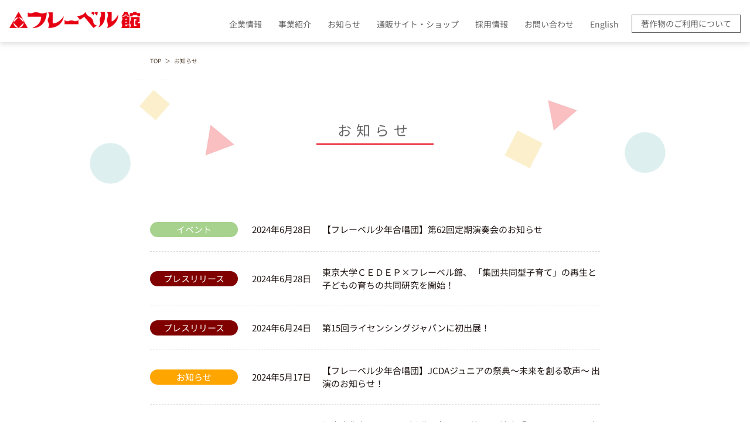

--- FILE ---
content_type: text/html; charset=UTF-8
request_url: https://www.froebel-kan.co.jp/info?page=4
body_size: 25930
content:
<!DOCTYPE html>
<html lang="ja">
<head>
    <!-- Google Tag Manager -->
<script nonce="HzIHTjbQjn574HA3C1RpDb2zVzVoU5xS">(function(w,d,s,l,i){w[l]=w[l]||[];w[l].push({'gtm.start':
new Date().getTime(),event:'gtm.js'});var f=d.getElementsByTagName(s)[0],
j=d.createElement(s),dl=l!='dataLayer'?'&l='+l:'';j.async=true;j.src=
'https://www.googletagmanager.com/gtm.js?id='+i+dl;f.parentNode.insertBefore(j,f);
})(window,document,'script','dataLayer','GTM-P6PFP2D');</script>
<!-- End Google Tag Manager -->
    <meta charset="UTF-8" />
    <meta http-equiv="X-UA-Compatible" content="IE=edge" />
    <meta name="viewport" content="width=device-width, initial-scale=1.0" />
        <meta name="keywords" content="フレーベル館、保育所、幼稚園、こども園、保育用品、セミナー、絵本、児童書、遊具、月刊誌、保育士、出版、アンパンマン">
    <meta name="description" content="フレーベル館のお知らせページです。">

        <title>お知らせ一覧</title>

    
    
    <link nonce="HzIHTjbQjn574HA3C1RpDb2zVzVoU5xS" rel="stylesheet" href="/js/library/swiper-bundle.min.css" />
    <link nonce="HzIHTjbQjn574HA3C1RpDb2zVzVoU5xS" rel="stylesheet" href="/css/common/destyle.css" />
    <link nonce="HzIHTjbQjn574HA3C1RpDb2zVzVoU5xS" rel="stylesheet" href="/css/common/common.css?d=20241025" />
    
    <link nonce="HzIHTjbQjn574HA3C1RpDb2zVzVoU5xS" rel="stylesheet" href="/css/common/important_notice.css?d=20250729" />
<link nonce="HzIHTjbQjn574HA3C1RpDb2zVzVoU5xS" rel="stylesheet" href="/css/info/common.css" />
<link nonce="HzIHTjbQjn574HA3C1RpDb2zVzVoU5xS" rel="stylesheet" href="/css/info/list.css" />

    
    
    <script nonce="HzIHTjbQjn574HA3C1RpDb2zVzVoU5xS" type="text/javascript" src="/js/library/jquery.js"></script>
    <script nonce="HzIHTjbQjn574HA3C1RpDb2zVzVoU5xS" src="/js/library/createjs.min.js"></script>
    <script nonce="HzIHTjbQjn574HA3C1RpDb2zVzVoU5xS" type="text/javascript">
        window.Laravel = {"csrfToken":"XzoPzQ9sFFkUvT4bDmwDmfRkxO7xYnV26wjkfTQC"};
    </script>
    
    </head>

<body ontouchstart="">
    <!-- Google Tag Manager (noscript) -->
<noscript><iframe src="https://www.googletagmanager.com/ns.html?id=GTM-P6PFP2D"
height="0" width="0" style="display:none;visibility:hidden"></iframe></noscript>
<!-- End Google Tag Manager (noscript) -->

            <header>
    <div class="l-header_pc">
        <div class="p-header_pc">
            <a class="p-header-logo" href="https://www.froebel-kan.co.jp">
                <figure>
                    <img loading="lazy" src="/images/common/header/icon-logo.png" alt="フレーベル館" />
                </figure>
            </a>
            <nav class="p-header-nav">
                <ul class="p-header-list">
                    <li class="c-header-item">
                        <a href="https://www.froebel-kan.co.jp/company">
                            <p class="c-header-txt">企業情報</p>
                        </a>
                    </li>
                    <li class="c-header-item">
                        <a href="https://www.froebel-kan.co.jp/service">
                            <p class="c-header-txt">事業紹介</p>
                        </a>
                    </li>
                    <li class="c-header-item">
                        <a href="https://www.froebel-kan.co.jp/info">
                            <p class="c-header-txt">お知らせ</p>
                        </a>
                    </li>
                    <li class="c-header-item">
                        <a href="https://www.froebel-kan.co.jp/shop">
                            <p class="c-header-txt">通販サイト・ショップ</p>
                        </a>
                    </li>
                    <li class="c-header-item">
                        <a href="https://www.froebel-kan.co.jp/recruit">
                            <p class="c-header-txt">採用情報</p>
                        </a>
                    </li>
                    <li class="c-header-item">
                        <a href="https://www.froebel-kan.co.jp/contact">
                            <p class="c-header-txt">お問い合わせ</p>
                        </a>
                    </li>
                    <li class="c-header-item">
                        <a href="https://www.froebel-kan.co.jp/en">
                            <p class="c-header-txt">English</p>
                        </a>
                    </li>
                </ul>
                <div class="c-header-item_box">
                    <a href="https://www.froebel-kan.co.jp/copyright">
                        <p class="c-header-txt_box">著作物のご利用について</p>
                    </a>
                </div>
            </nav>
        </div>
    </div>

    <div class="l-header_sp">
        <div class="p-header_sp">
            <a class="p-header-logo" href="https://www.froebel-kan.co.jp">
                <figure>
                    <img loading="lazy" src="/images/common/header/icon-logo.png" alt="フレーベル館" />
                </figure>
            </a>
            <div class="p-header-menu">
                <span></span>
                <span></span>
                <span></span>
            </div>

            <div id="header-nav" class="p-header-sidenav">
                <div class="p-header-sidenav-box">
                    <nav class="p-header-nav">
                        <ul class="p-header-list">
                            <li class="c-header-item">
                                <a class="link-item" href="https://www.froebel-kan.co.jp">
                                    <p class="c-header-txt">トップページ</p>
                                </a>
                            </li>
                            <li class="c-header-item c-slide-box">
                                <a class="c-slide-link">
                                    <p class="c-header-txt">企業情報</p>
                                </a>
                            </li>
                            <li class="c-header-item c-slide-box">
                                <a class="c-slide-link">
                                    <p class="c-header-txt">事業紹介</p>
                                </a>
                            </li>
                            <li class="c-header-item">
                                <a class="link-item" href="https://www.froebel-kan.co.jp/info">
                                    <p class="c-header-txt">お知らせ</p>
                                </a>
                            </li>
                            <li class="c-header-item c-slide-box">
                                <a class="c-slide-link">
                                    <p class="c-header-txt">通販サイト・ショップ</p>
                                </a>
                            </li>
                            <li class="c-header-item c-slide-box">
                                <a class="c-slide-link">
                                    <p class="c-header-txt">採用情報</p>
                                </a>
                            </li>
                            <li class="c-header-item">
                                <a class="link-item" href="https://www.froebel-kan.co.jp/contact">
                                    <p class="c-header-txt">お問い合わせ</p>
                                </a>
                            </li>
                            <li class="c-header-item">
                                <a class="link-item" href="https://www.froebel-kan.co.jp/copyright">
                                    <p class="c-header-txt">著作物のご利用について</p>
                                </a>
                            </li>
                            <li class="c-header-item">
                                <a class="link-item" href="https://www.froebel-kan.co.jp/en">
                                    <p class="c-header-txt">English</p>
                                </a>
                            </li>
                        </ul>
                        <ul class="p-slide-list">
                            <li class="c-slide-item c-back-item">
                                <a class="c-back-link">
                                    <p class="c-header-txt">企業情報</p>
                                </a>
                            </li>
                            <li class="c-slide-item">
                                <a class="link-item" href="https://www.froebel-kan.co.jp/company">
                                    <p class="c-header-txt">企業情報トップ</p>
                                </a>
                            </li>
                            <li class="c-slide-item">
                                <a class="link-item" href="https://www.froebel-kan.co.jp/company/overview">
                                    <p class="c-header-txt">会社概要</p>
                                </a>
                            </li>
                            <li class="c-slide-item">
                                <a class="link-item" href="https://www.froebel-kan.co.jp/company/philosophy">
                                    <p class="c-header-txt">企業理念・ビジョン</p>
                                </a>
                            </li>
                            <li class="c-slide-item">
                                <a class="link-item" href="https://www.froebel-kan.co.jp/company/policy">
                                    <p class="c-header-txt">経営信条・行動指針・環境方針</p>
                                </a>
                            </li>
                            <li class="c-slide-item">
                                <a class="link-item" href="https://www.froebel-kan.co.jp/company/history">
                                    <p class="c-header-txt">沿革</p>
                                </a>
                            </li>
                            <li class="c-slide-item">
                                <a class="link-item" href="https://www.froebel-kan.co.jp/company/anpanman">
                                    <p class="c-header-txt">アンパンマンとフレーベル館</p>
                                </a>
                            </li>
                            <li class="c-slide-item">
                                <a class="link-item" href="https://www.froebel-kan.co.jp/company/quality">
                                    <p class="c-header-txt">フレーベル館のものづくり</p>
                                </a>
                            </li>
                            <li class="c-slide-item">
                                <a class="link-item" href="https://www.froebel-kan.co.jp/company/boys_choir">
                                    <p class="c-header-txt">フレーベル少年合唱団</p>
                                </a>
                            </li>
                        </ul>
                        <ul class="p-slide-list">
                            <li class="c-slide-item c-back-item">
                                <a class="c-back-link">
                                    <p class="c-header-txt">事業紹介</p>
                                </a>
                            </li>
                            <li class="c-slide-item">
                                <a class="link-item" href="https://www.froebel-kan.co.jp/service">
                                    <p class="c-header-txt">事業紹介トップ</p>
                                </a>
                            </li>
                            <li class="c-slide-item">
                                <a class="link-item" href="https://www.froebel-kan.co.jp/service/childcare_support">
                                    <p class="c-header-txt">保育支援</p>
                                </a>
                            </li>
                            <li class="c-slide-item">
                                <a class="link-item" href="https://www.froebel-kan.co.jp/service/publishing">
                                    <p class="c-header-txt">出版</p>
                                </a>
                            </li>
                            <li class="c-slide-item">
                                <a class="link-item" href="https://www.froebel-kan.co.jp/service/facility">
                                    <p class="c-header-txt">施設企画</p>
                                </a>
                            </li>
                            <li class="c-slide-item">
                                <a class="link-item" href="https://www.froebel-kan.co.jp/service/web_service">
                                    <p class="c-header-txt">子育て知識・情報配信</p>
                                </a>
                            </li>
                            <li class="c-slide-item">
                                <a class="link-item" href="https://www.froebel-kan.co.jp/service/rights_buisiness">
                                    <p class="c-header-txt">ライツビジネス</p>
                                </a>
                            </li>
                        </ul>
                        <ul class="p-slide-list">
                            <li class="c-slide-item c-back-item">
                                <a class="c-back-link">
                                    <p class="c-header-txt">通販サイト・ショップ</p>
                                </a>
                            </li>
                            <li class="c-slide-item">
                                <a class="link-item" href="https://www.froebel-kan.co.jp/shop">
                                    <p class="c-header-txt">通販サイト・ショップ トップ</p>
                                </a>
                            </li>
                            <li class="c-slide-item">
                                <a class="link-item" href="https://www.froebel-kan.co.jp/shop#tsubame">
                                    <p class="c-header-txt">フレーベル館オンラインショップ</p>
                                </a>
                            </li>
                            <li class="c-slide-item">
                                <a class="link-item" href="https://www.froebel-kan.co.jp/shop#morinohonya">
                                    <p class="c-header-txt">もりのほんやさん</p>
                                </a>
                            </li>
                            <li class="c-slide-item">
                                <a class="link-item" href="https://www.froebel-kan.co.jp/shop#pinkuma">
                                    <p class="c-header-txt">ぴんくま便</p>
                                </a>
                            </li>
                        </ul>
                        <ul class="p-slide-list">
                            <li class="c-slide-item c-back-item">
                                <a class="c-back-link">
                                    <p class="c-header-txt">採用情報</p>
                                </a>
                            </li>
                            <li class="c-slide-item">
                                <a class="link-item" href="https://www.froebel-kan.co.jp/recruit">
                                    <p class="c-header-txt">採用情報トップ</p>
                                </a>
                            </li>
                            <li class="c-slide-item">
                                <a class="link-item" href="https://www.froebel-kan.co.jp/recruit#occupation">
                                    <p class="c-header-txt">職種紹介</p>
                                </a>
                            </li>
                            <li class="c-slide-item">
                                <a class="link-item" href="https://www.froebel-kan.co.jp/recruit/new_graduate">
                                    <p class="c-header-txt">新卒採用</p>
                                </a>
                            </li>
                            <li class="c-slide-item">
                                <a class="link-item" href="https://www.froebel-kan.co.jp/recruit/midcareer">
                                    <p class="c-header-txt">キャリア・パート採用</p>
                                </a>
                            </li>
                        </ul>
                    </nav>
                </div>
            </div>
        </div>
    </div>

</header>    
    
    <div class="wrapper">
        <div class="container">
            <main>
    <div class="l-content-section p-bcnav">
        <ul class="p-bcnav-list">
        <li class="c-bcnav-item">
            <a href="https://www.froebel-kan.co.jp">TOP</a><span></span>
        </li>
                                <li class="c-bcnav-item">
                お知らせ
            </li>
                        </ul>
    </div>
    <section>
        <div class="p-heading">
            <h1 class="c-heading"><span>お知らせ</span></h1>
        </div>

        <div class="l-content-section p-information-wrap">
            <div>
                
                <ul class="p-info-list">
                                        <li class="c-info-item ">
    <div class="p-info-category">
        <p class="c-info-event">イベント</p>
    </div>
    <p class="c-info-date">2024年6月28日</p>
    <p class="c-info-title">
                <a class="c-info-link" href="https://www.froebel-kan.co.jp/info/70">
                    【フレーベル少年合唱団】第62回定期演奏会のお知らせ
        </a>
    </p>
</li>                                        <li class="c-info-item ">
    <div class="p-info-category">
        <p class="c-info-prerelease">プレスリリース</p>
    </div>
    <p class="c-info-date">2024年6月28日</p>
    <p class="c-info-title">
                <a class="c-info-link" href="https://www.froebel-kan.co.jp/info/66">
                    東京大学ＣＥＤＥＰ×フレーベル館、 「集団共同型子育て」の再生と子どもの育ちの共同研究を開始！
        </a>
    </p>
</li>                                        <li class="c-info-item ">
    <div class="p-info-category">
        <p class="c-info-prerelease">プレスリリース</p>
    </div>
    <p class="c-info-date">2024年6月24日</p>
    <p class="c-info-title">
                <a class="c-info-link" href="https://www.froebel-kan.co.jp/info/65">
                    第15回ライセンシングジャパンに初出展！
        </a>
    </p>
</li>                                        <li class="c-info-item ">
    <div class="p-info-category">
        <p class="c-info-news">お知らせ</p>
    </div>
    <p class="c-info-date">2024年5月17日</p>
    <p class="c-info-title">
                <a class="c-info-link" href="https://www.froebel-kan.co.jp/info/61">
                    【フレーベル少年合唱団】JCDAジュニアの祭典～未来を創る歌声～ 出演のお知らせ！
        </a>
    </p>
</li>                                        <li class="c-info-item ">
    <div class="p-info-category">
        <p class="c-info-prerelease">プレスリリース</p>
    </div>
    <p class="c-info-date">2024年5月17日</p>
    <p class="c-info-title">
                <a class="c-info-link" href="https://www.froebel-kan.co.jp/info/62">
                    児童書作家 原ゆたかが人生で初めて刊行した絵本『ちいさなもり』 半世紀ぶりに電子書籍で復刊！
        </a>
    </p>
</li>                                        <li class="c-info-item ">
    <div class="p-info-category">
        <p class="c-info-event">イベント</p>
    </div>
    <p class="c-info-date">2024年2月27日</p>
    <p class="c-info-title">
                <a class="c-info-link" href="https://www.froebel-kan.co.jp/info/51">
                    フレーベル少年合唱団 六義園演奏会のお知らせ
        </a>
    </p>
</li>                                        <li class="c-info-item ">
    <div class="p-info-category">
        <p class="c-info-prerelease">プレスリリース</p>
    </div>
    <p class="c-info-date">2024年2月6日</p>
    <p class="c-info-title">
                <a class="c-info-link" href="https://www.froebel-kan.co.jp/info/49">
                    新サービス【ギフトえほん セカイチ】2024年2月6日(火)にリリース。 世界でたったひとつのアンパンマンの絵本がつくれる！
        </a>
    </p>
</li>                                        <li class="c-info-item ">
    <div class="p-info-category">
        <p class="c-info-event">イベント</p>
    </div>
    <p class="c-info-date">2024年1月23日</p>
    <p class="c-info-title">
                <a class="c-info-link" href="https://www.froebel-kan.co.jp/info/46">
                    ジュンク堂書店名古屋栄店様にて、『おかしのまちの　おかしなはなし』原画展スタート！
        </a>
    </p>
</li>                                        <li class="c-info-item ">
    <div class="p-info-category">
        <p class="c-info-news">お知らせ</p>
    </div>
    <p class="c-info-date">2024年1月22日</p>
    <p class="c-info-title">
                <a class="c-info-link" href="https://book.froebel-kan.co.jp/info/detail/75" target="_blank">
                    「第12回武井武雄記念 日本童画大賞」絵本部門 大賞決定！
        </a>
    </p>
</li>                                        <li class="c-info-item ">
    <div class="p-info-category">
        <p class="c-info-news">お知らせ</p>
    </div>
    <p class="c-info-date">2024年1月11日</p>
    <p class="c-info-title">
                <a class="c-info-link" href="https://www.froebel-kan.co.jp/info/43">
                    【全文無料公開は終了しました】岡田晴恵さんのご著書 『災害がくる前に　教えてはるえ先生！　感染しないひなん所生活 新型コロナウイルスとこわい感染症から身をまもろう！』
        </a>
    </p>
</li>                                    </ul>
                <ul class="p-pager-list">
        
                    <li class="p-pager-item">
                <a class="c-link-prev" href="https://www.froebel-kan.co.jp/info?page=3" aria-label="Previous"></a>
            </li>
                        <li class="p-pager-item">
                <a class="c-link-num" href="https://www.froebel-kan.co.jp/info?page=1">1</a>
            </li>
            <li class="p-pager-item p-three-pointer disabled">...</li>
                                                        <li class="p-pager-item"><a class="c-link-num" href="https://www.froebel-kan.co.jp/info?page=3">3</a></li>
                                                <li class="p-pager-item active"><a class="c-link-num is-current">4</a></li>
                                                <li class="p-pager-item"><a class="c-link-num" href="https://www.froebel-kan.co.jp/info?page=5">5</a></li>
                            
                                <li class="p-pager-item disabled p-three-pointer">...</li>
            <li class="p-pager-item">
                <a class="c-link-num" href="https://www.froebel-kan.co.jp/info?page=6">6</a>
            </li>
                        <li class="p-pager-item">
                <a class="c-link-next" href="https://www.froebel-kan.co.jp/info?page=5" aria-label="Next"></a>
            </li>
            </ul>
            </div>
        </div>
    </section>
</main>
        </div>
    </div>

    

    </body>
<script nonce="HzIHTjbQjn574HA3C1RpDb2zVzVoU5xS" src="/js/common/common.js"></script>
</html>
<footer>
    <div class="p-footer-totop">
        <p class="c-footer-totop">
            <span class="c-footer-totop-arrow"></span>
        </p>
    </div>
        <ul class="p-footer-sns">
        <li class="c-footer-sns-item">
            <a href="https://www.facebook.com/froebelkan" target="_blank" rel="noopener">
                <figure class="c-footer-sns-img">
                    <img loading="lazy" src="/images/common/footer/icon-sns_fb.png" alt="Facebook" />
                </figure>
            </a>
        </li>
        <li class="c-footer-sns-item">
            <a href="https://www.youtube.com/@froebel-kan0421" target="_blank" rel="noopener">
                <figure class="c-footer-sns-img">
                    <img loading="lazy" src="/images/common/footer/icon-sns_yt.png" alt="Youtube" />
                </figure>
            </a>
        </li>
    </ul>

    <div class="l-footer_wrap">
        <div class="p-footer_inner">
            <ul class="p-footer-link-list">
                <li class="c-footer-link-item">
                    <a class="c-footer-link" href="https://www.froebel-kan.co.jp/sitemap">サイトマップ</a>
                </li>
                <li class="c-footer-link-item">
                    <a class="c-footer-link" href="https://www.froebel-kan.co.jp/terms">ウェブサイト利用規約</a>
                </li>
                <li class="c-footer-link-item">
                    <a class="c-footer-link" href="https://www.froebel-kan.co.jp/privacy">個人情報保護方針</a>
                </li>
                <li class="c-footer-link-item">
                    <a class="c-footer-link" href="https://www.froebel-kan.co.jp/privacy_policy">プライバシーポリシー</a>
                </li>
                <li class="c-footer-link-item">
                    <a class="c-footer-link" href="https://www.froebel-kan.co.jp/social_media">ソーシャルメディア利用規約</a>
                </li>
            </ul>
        </div>
    </div>

    <div class="p-copy-wrap">
        <a href="http://privacymark.jp/" target="_blank" rel="noopener">
            <figure class="c-copy-fig">
                <img loading="lazy" src="/images/common/footer/icon-pmark.png" alt="Pマーク" />
            </figure>
        </a>
        <p class="c-copy-text">&copy;Froebel-kan Co.,Ltd.</p>
    </div>

</footer>

--- FILE ---
content_type: text/css
request_url: https://www.froebel-kan.co.jp/css/common/common.css?d=20241025
body_size: 7131
content:
@charset "utf-8";

@font-face {
    font-family: "Noto Sans JP";
    font-weight: normal;
    src: url("../../fonts/Noto_Sans_JP/NotoSansJP-Regular.ttf") format("truetype");
}

@font-face {
    font-family: "Noto Sans JP";
    font-weight: bold;
    src: url("../../fonts/Noto_Sans_JP/NotoSansJP-Bold.ttf") format("truetype");
}

html {
	font-family: 'Noto Sans JP',Hiragino Kaku Gothic ProN,Meiryo,'Helvetica Neue',Arial,sans-serif;
	color: #221815;
	scroll-behavior: smooth;
}

body {
    position: relative;
    overflow-x: hidden;
}

img {
    width: 100%;
	height: auto;
}

p {
	line-height: 1.5;
}

a {
    display: inline-block;
}

@media (hover: hover) {
    a:not(header a):hover {
        opacity: .6;
        transition: .4s;
    }
}
@media (hover: none) {
    a:not(header a):active {
        opacity: .6;
    }
}

:target::before {
	content: "";
	display: block;
	height: 80px;
	margin-top: -80px;
	visibility: hidden;
}

/* 出し分け */
.u-show_pc {
    display: block;
}

.u-show_sp {
    display: none;
}

.u-show_sp_small {
	display: none;
}

/* 画像保護 */
.image-protect {
	pointer-events: none;
}

.image-protect_sp {
	-webkit-touch-callout:none;
	-webkit-user-select:none;
	-moz-touch-callout:none;
	-moz-user-select:none;
	user-select:none;
}

/* TAB */
@media screen and (max-width: 1100px) {
    .u-show_tab {
        display: block;
    }
}

/* SP */
@media screen and (max-width: 767px) {
	.u-show_pc {
		display: none;
	}

	.u-show_sp {
		display: block;
	}
}

/* TAB */
@media screen and (min-width: 768px) {

}

/* PC */
@media screen and (min-width: 1104px) {

}

/* マージン　パディング */
.u-mt8 {
	margin-top: 8px!Important;
}

.u-mt40 {
	margin-top: 40px !Important;
}

.u-mb40 {
	margin-bottom: 40px!Important;
}

/* 文章 */
.u-txt_normal {
	font-size: 14px;
    letter-spacing: 1px;
    line-height: 2;
	word-break: break-all;
}

.u-txt_bold {
	font-weight: bold;
}

.u-disp-inlineblock {
	display: inline-block;
}

.u-txt_underline {
	text-decoration: underline;
}

/* SP */
@media screen and (max-width: 767px) {
	.u-txt_normal {
		font-size: 13px;
	}
}

/* ヘッダー */
/* PC */
.l-header_sp {
	display: none;
}

.l-header_pc {
	display: block;
	position: fixed;
	top: 0;
	left: 0;
	width: 100%;
	height: 72px;
	background-color: #fff;
	filter: drop-shadow(0 3px 4px hsl(0deg 0% 60% / 33%));
	z-index: 15;
}

.p-header-logo {
	width: 120px;
	margin: 0 0 4px 0;
}

@media (hover: hover) {
    .p-header-logo:hover {
        opacity: .6;
        transition: .4s;
    }
}

@media (hover: none) {
    .p-header-logo:active {
        opacity: .6;
    }
}

.p-header-nav {
	display: flex;
}

.p-header-list {
	display: flex;
	flex-wrap: wrap;
	justify-content: flex-end;
	align-items: center;
}

.c-header-item_box {
	margin: 0 0 0 8px;
	padding: 4px;
	border-right: none;
	border: 1px solid #666464;
}

.c-header-txt,
.c-header-txt_box {
	margin: 0 11px;
	text-align: center;
	font-size: 11px;
	color: #666464;
}

.c-header-txt {
	line-height: 2.2;
	background: linear-gradient(#e60012 0 0) 0 100% /var(--d, 0) 1px no-repeat;
	/* transition: .5s; */
}

@media (hover: hover) {
    .p-header-list .c-header-item:hover .c-header-txt {
        color: #e60012;
        --d: 100%;
        transition: .5s;
    }

    .c-header-item_box:hover {
        border: 1px solid #e60012;
    }

    .c-header-item_box:hover .c-header-txt_box {
        color: #e60012;
        transition: .5s;
    }
}

@media (hover: none) {
    .p-header-list .c-header-item:active .c-header-txt {
        color: #e60012;
        --d: 100%;
    }

    .c-header-item_box:active {
        border: 1px solid #e60012;
    }

    .c-header-item_box:active .c-header-txt_box {
        color: #e60012;
    }
}

/* TAB */
@media screen and (min-width: 768px) {
	.p-header_pc {
		display: flex;
		justify-content: space-between;
		align-items: flex-end;
		height: 100%;
		margin: 0 16px;
		padding: 0 0 16px;
	}

	.p-header-nav {
		flex-direction: column-reverse;
		align-items: flex-end;
	}

	.c-header-item_box {
		width: fit-content;
	}
}

/* SMALL PC */
@media screen and (min-width: 900px) {
	.p-header-nav {
		flex-direction: row;
		align-items: flex-end;
	}
}

/* MIDDLE PC */
@media screen and (min-width: 1160px) {
	.p-header-logo {
		width: 224px;
		margin: 0 0 8px 0;
	}

	.c-header-txt,
	.c-header-txt_box {
		font-size: 14px;
	}

	.p-header-list .c-header-txt {
		margin: 0 14px;
	}
}

/* LARGE PC */
@media screen and (min-width: 1296px) {
	.p-header_pc {
		padding: 0 0 14px;
	}

	.p-header-logo {
		width: 224px;
		margin: 0 0 8px 0;
	}

	.c-header-txt,
	.c-header-txt_box {
		font-size: 15px;
	}

	.p-header-list .c-header-txt {
		margin: 0 15px;
	}
}

/* SP */
@media screen and (max-width: 767px) {
	.l-header_pc {
		display: none;
	}

	.l-header_sp {
		display: block;
		position: fixed;
		top: 0;
		width: 100%;
		height: 72px;
		z-index: 20;
	}

	.p-header_sp {
		display: flex;
		justify-content: space-between;
		align-items: center;
		position: relative;
		padding: 0 0 0 16px;
		height: 100%;
		background-color: #fff;
		box-shadow: 0 3px 4px hsl(0deg 0% 60% / 33%);
		z-index: 110;
	}

    .p-header_sp > a {
        z-index: 1000;
    }

	.p-header-menu,
	.p-header-menu span {
	  display: inline-block;
	  transition: all .4s;
	  box-sizing: border-box;
	}

	.p-header-logo {
		width: 160px;
		margin: 0;
	}

	.p-header-menu {
		position: relative;
		width: 72px;
		height: 72px;
		cursor: pointer;
		z-index: 1000;
	}

	.p-header-menu.is-active {
		overflow: visible;
	}

	.c-header-menu {
		position: absolute;
		bottom: 8px;
		left: 16px;
		font-size: 10px;
		font-weight: bold;
		letter-spacing: 4px;
		color: #fff;
	}

	.p-header-menu span {
		position: absolute;
		left: 50%;
		margin-left: -17px;
		width: 34px;
		height: 2px;
		background-color: #676767;
		border-radius: 2px;
		transition: all .5s;
	}

	.p-header-menu span:nth-of-type(1) {
		top: 24px;
	}

	.p-header-menu span:nth-of-type(2) {
		top: 34px;
	}
	.p-header-menu span:nth-of-type(3) {
		top: 44px;
	}

	.p-header-menu.is-active span {
		width: 32px;
	}

	.p-header-menu.is-active span:nth-of-type(1) {
		transform: translateY(10px) rotate(-45deg);
		top: 22px;
	}

	.p-header-menu.is-active span:nth-of-type(2) {
		opacity: 0;
	}
	.p-header-menu.is-active span:nth-of-type(3) {
		transform: translateY(-14px) rotate(45deg);
		top: 45px;
	}

	.p-header-sidenav {
		position: absolute;
		top: 0;
		right: -200vw;
        padding-top: 72px;
		width: 200vw;
		height: 100vh;
		background-color: #fff;
		transition: all .5s;
		z-index: 100;
	}

	.p-header-sidenav.is-active {
		overflow: auto;
		transform: translateX(-100vw);
	}

	.p-header-sidenav.is-active.is-slide {
		transform: translateX(-200vw);
	}

    .p-header-sidenav-box {
        height: 100%;
    }

	.p-header-nav {
		position: relative;
		display: block;
        height: 100%;
	}

	.p-header-list {
		display: block;
		height: 100%;
	}

	.c-header-item {
		display: block;
		width: 100vw;
		border-top: 1px solid #c9caca;
	}

	.c-header-item:last-child {
		border-bottom: 1px solid #c9caca;
	}

	.c-header-item a {
		display: block;
	}

	.c-header-txt {
		padding: 8px 16px;
		font-size: 14px;
		letter-spacing: 4px;
		text-align: left;
	}

    @media (hover: hover) {
        .p-header-list .c-header-item:hover .c-header-txt {
            --d: 0%;
        }

        .c-header-item_box:hover {
            border: none;
        }
    }

    @media (hover: none) {
        .p-header-list .c-header-item:active .c-header-txt {
            --d: 0%;
        }

        .c-header-item_box:active {
            border: none;
        }
    }

	.c-slide-link {
		position: relative;
	}

	.c-slide-link::before {
		content: '';
		position: absolute;
		top: 12px;
		right: 16px;
		height: 20px;
		width: 20px;
		border-radius: 50%;
		background-color: #e60012;
	}

	.c-slide-link::after {
		content: '';
		position: absolute;
		width: 6px;
		height: 6px;
		border-top: solid 2px #fff;
		border-right: solid 2px #fff;
		position: absolute;
		right: 24px;
		top: 19px;
		transform: rotate(45deg);
	}

	.c-slide-link {
		display: block;
		width: 100vw;
		cursor: pointer;
	}

	.p-slide-list {
		display: none;
		position: absolute;
		top: 0;
		right: 0;
		width: 100vw;
		height: 100%;
	}

	.c-slide-item {
		border-top: 1px solid #c9caca;
		background-color: #fff3f3;
	}

	.c-slide-item:last-child {
		border-bottom: 1px solid #c9caca;
	}

    @media (hover: hover) {
        .p-slide-list .c-slide-item:hover .c-header-txt {
            color: #e60012;
            --d: 0%;
            transition: .5s;
        }
    }

    @media (hover: none) {
        .p-slide-list .c-slide-item:active .c-header-txt {
            color: #e60012;
            --d: 0%;
        }
    }

	.link-item {
		display: block;
	}

	.c-back-item {
		background-color: #fff;
	}

	.c-back-link {
		position: relative;
		display: block;
		cursor: pointer;
	}

	.c-back-link::before {
		content: '';
		position: absolute;
		top: 14px;
		left: 26px;
		height: 20px;
		width: 20px;
		border-radius: 50%;
		background-color: #e60012;
	}

	.c-back-link::after {
		content: '';
		position: absolute;
		width: 6px;
		height: 6px;
		border-top: solid 2px #fff;
		border-right: solid 2px #fff;
		position: absolute;
		left: 34px;
		top: 21px;
		transform: rotate(-135deg);
	}

	.c-back-link .c-header-txt {
		padding: 8px 16px 8px 48px;
		color: #999;
	}

}

/* メイン */
/* PC */
main {
	margin: 0 auto;
	padding: 72px 0 0;
}

.l-content-section {
	margin: 40px 20%;
}

.l-content-section>*:first-child {
    margin: 0 auto;
    max-width: 1200px;
}

.l-content-section_wide {
    margin: 40px 10%;
}

.l-content-section_wide>*:first-child {
    margin: 0 auto;
	max-width: 1440px;
}

.c-content-section {
	max-width: 760px;
	margin: 0 auto 80px;
}

/* SMALL PC */
@media screen and (max-width: 1200px) {
	.l-content-section {
		margin: 40px 10%;
	}

	.l-content-section_wide {
		margin: 40px 5%;
	}
}

/* TAB */
@media screen and (max-width: 900px) {
	.l-content-section {
		margin: 40px 5%;
	}

	.l-content-section_wide {
		margin: 40px 16px;
	}
}

/* SP */
@media screen and (max-width: 767px) {
	.l-content-section,
	.l-content-section_wide {
		margin: 32px 16px;
		max-width: unset;
	}
}

@media screen and (max-width: 499px) {
	.p-heading ~ .l-content-section,
	.p-heading ~ .l-content-section_wide:first-of-type {
		margin-top: 0;
	}
}

/* パンくず */
.p-bcnav {
	margin-top: 16px;
	margin-bottom: 16px;
}

.p-bcnav-list {
	display: flex;
	align-items: center;
}

.c-bcnav-item {
	white-space: nowrap;
	font-size: 10px;
	color: #564535;
}

.c-bcnav-item:last-child {
	overflow: hidden;
    text-overflow: ellipsis;
}

.c-bcnav-item span {
	display: inline-block;
	margin: 10px 6px;
	color: #564535;
}

.c-bcnav-item span::before {
	content: "＞";
}

/* SP */
@media screen and (max-width: 767px) {
	.p-bcnav {
		display: none;
	}
}

/* 大見出し */
.p-heading {
	display: flex;
	justify-content: center;
	align-items: center;
	height: 180px;
	color: #666464;
	background-image: url('/images/common/header/bg-heading_pc.png');
	background-repeat: no-repeat;
	background-position: center;
	background-size: contain;
}

.c-heading {
	font-size: 24px;
	letter-spacing: 8px;
	text-align: center;
}

.c-heading span {
	display: inline-block;
	padding: 0 36px 4px;
	border-bottom: 2px solid #e60012;
	line-height: 1.6;
}

.c-heading span span {
	display: inline-block;
	padding: 0;
	border-bottom: none;
	line-height: 0;
}

/* SP */
@media screen and (max-width: 767px) {
	.c-heading {
		font-size: 17px;
	}

	.c-heading span {
		padding-left: 16px;
		padding-right: 16px;
	}

	.c-heading span span.u-show_pc {
		display: none;
	}
}

@media screen and (max-width: 499px) {
	.p-heading {
		background-image: url('/images/common/header/bg-heading_sp.png');
	}
}

@media screen and (max-width: 349px) {
	.c-heading {
		font-size: 18px;
	}
}


/* 中見出し */
.c-heading-level2 {
    position: relative;
    padding: 0 0 2px 16px;
    border-bottom: 1px solid #ccc;
    font-size: 20px;
    line-height: 1.5;
    letter-spacing: 4px;
}

.c-heading-level2::before {
	content: '';
    position: absolute;
    top: 2px;
    left: 0;
    width: 4px;
    height: calc(100% - 4px);
    background: #e60012;
}

.c-heading-level2.is-2lines::before {
    height: 44px;
}

/* SP */
@media screen and (max-width: 767px) {
	.c-heading-level2 {
		font-size: 15px;
		padding: 0 0 2px 16px;
	}
}

/* 小見出し */
.u-heading-level3_triangle {
    position: relative;
    padding: 0 0 0 36px;
    font-size: 18px;
    line-height: 1.5;
    letter-spacing: 4px;
}

.u-heading-level3_triangle::before {
	content: '';
    position: absolute;
    top: 4px;
    left: 0;
	height: 22px;
	width: 22px;
	border-right: 12.7px solid transparent;
	border-bottom: 22px solid #fbdce2;
	border-left: 12.7px solid transparent;
}

.u-heading-level3_circle {
    position: relative;
    padding: 0 0 0 36px;
    font-size: 18px;
    line-height: 1.5;
    letter-spacing: 4px;
}

.u-heading-level3_circle::before {
	content: '';
    position: absolute;
    top: 4px;
    left: 0;
	height: 22px;
	width: 22px;
	border-radius: 50%;
	background-color: #d7eced;
}

.u-heading-level3_square {
    position: relative;
    padding: 0 0 0 36px;
    font-size: 18px;
    line-height: 1.5;
    letter-spacing: 4px;
}

.u-heading-level3_square::before {
	content: '';
    position: absolute;
    top: 4px;
    left: 0;
	height: 22px;
	width: 22px;
	background-color: #f6e89d;
}

/* SP */
@media screen and (max-width: 767px) {
	.u-heading-level3_triangle {
		font-size: 14px;
		padding: 0 0 0 28px;
	}

	.u-heading-level3_triangle::before {
		top: 0;
		left: 0;
		height: 18px;
		width: 18px;
		border-right: 10.39px solid transparent;
		border-bottom: 18px solid #fbdce2;
		border-left: 10.39px solid transparent;
	}

	.u-heading-level3_circle {
		font-size: 14px;
		padding: 0 0 0 28px;
	}

	.u-heading-level3_circle::before {
		top: 4px;
		left: 0;
		height: 18px;
		width: 18px;
	}

	.u-heading-level3_square {
		font-size: 14px;
		padding: 0 0 0 28px;
	}

	.u-heading-level3_square::before {
		top: 2px;
		left: 0;
		height: 18px;
		width: 18px;
	}
}

/* 基本レイアウト */
.p-detail-section {
    margin: 64px auto;
}

.c-detail-heading {
    font-size: 18px;
    letter-spacing: 1px;
    line-height: 2;
    color: #0160ac;
}

.c-lead-text {
	margin: 32px auto 0;
}

/* SP */
@media screen and (max-width: 767px) {
	.p-detail-section {
		margin: 40px auto;
	}

    .c-lead-text {
        margin: 24px auto 0;
    }

	.c-detail-heading {
		font-size: 15px;
	}
}



/* コンポーネント */
/* リンクリスト */
.c-menulink-list {
	display: flex;
	flex-wrap: wrap;
	justify-content: space-between;
}

.c-menulink-title {
	margin: 16px auto;
	font-size: 16px;
	letter-spacing: 2px;
	color: #666464;
}

@media (hover: hover) {
    .c-menulink-item:hover .c-menulink-title {
        text-decoration: underline;
    }
}

@media (hover: none) {
    .c-menulink-item:active .c-menulink-title {
        text-decoration: underline;
    }
}

.c-menulink-title::before {
	content: '';
	display: inline-block;
	width: 0;
	height: 0;
	margin: 0 8px 0 0;
	border: 5px solid transparent;
	border-right: 0 solid transparent;
	border-left: 8px solid #e60012;
}

.c-menulink-text {
	font-size: 14px;
	letter-spacing: 1px;
	color: #666464;
}

.c-menulink-item {
	margin: 0 0 48px;
	width: 46%;
}

.p-widelink-list {
	display: flex;
	flex-wrap: wrap;
	justify-content: space-around;
}

.p-widelink-list .c-menulink-item {
	margin: 0 0 32px;
	width: 28%;
}

/* SP */
@media screen and (max-width: 767px) {
	.c-menulink-title {
		font-size: 13px;
	}

	.c-menulink-list {
		flex-direction: column;
	}

	.c-menulink-item {
		width: 100%;
	}

	.p-widelink-list {
		flex-direction: column;
	}

	.p-widelink-list .c-menulink-item {
		margin: 0 0 48px;
		width: 100%;
	}
}

/* ボタンリンク */
.c-btn-link {
	display: block;
	margin: 40px auto 0;
	width: 280px;
	font-size: 16px;
	background-color: #ED4151;
	border-radius: 21px;
}

.c-btn-text {
	position: relative;
	margin: 0 auto;
	padding: 8px 0 10px 16px;
	width: fit-content;
	font-weight: bolder;
	letter-spacing: 1px;
	color: #fff;
}

.c-btn-text::before {
	position: absolute;
    content: "";
    display: inline-block;
	top: 50%;
	left: 0;
	width: 0;
    height: 0;
    border: 6px solid transparent;
    border-right: 0 solid transparent;
    border-left: 8px solid #fff;
	transform: translateY(-50%);
}

.c-btn-link_small {
	display: block;
    margin: 16px auto 0;
    width: 240px;
    font-size: 13px;
    background-color: #ED4151;
    border-radius: 20px;
}

.c-btn-link_small > .c-btn-text {
    padding: 8px 0 9px 16px;
}

/* SP */
@media screen and (max-width: 767px) {
	.c-btn-link {
		font-size: 14px;
	}

	.c-btn-link_small {
		width: 280px;
	}
}

/* SMALL SP */
@media screen and (max-width: 349px) {
	.c-btn-link_small {
		width: 240px;
		font-size: 12px;
	}
}

.c-others-link {
    color: #e00315;
    text-decoration: underline;
}

.c-text-red {
    color: #e00315;
}

/* 写真・イラストコピー */
.c-main-copy {
	font-size: 12px;
	text-align: right;
	color: #666464;
}

/* アコーディオン */
.c-accordion-btn {
    position: relative;
	cursor: pointer;
}

.c-accordion-btn::after {
    content: '';
    position: absolute;
    top: 4px;
    right: 4px;
    height: 24px;
    width: 24px;
    border-radius: 50%;
    background-color: #e60012;
}

.c-accordion-btn span {
    content: '';
    position: absolute;
    top: 15px;
    right: 9px;
    height: 2px;
    width: 14px;
    background-color: #fff;
    z-index: 1;
}

.c-accordion-btn span:after {
    content: '';
    position: absolute;
    top: -6px;
    right: 6px;
    height: 14px;
    width: 2px;
    background-color: #fff;
    z-index: 1;
    opacity: 1;
    transition: .4s;
}

.c-accordion-btn.is-active span:after {
    opacity: 0;
}

.p-accordion-content {
	height: 0;
	overflow: hidden;
	transition: .4s;
}

.c-accordion-btn.is-active + .p-accordion-content {
	height: auto;
	overflow: hidden;
	transition: .4s;
}

/* SP */
@media screen and (max-width: 767px) {
	.c-accordion-btn::after {
		top: 2px;
		right: 4px;
		height: 20px;
		width: 20px;
	}

	.c-accordion-btn span {
		top: 11px;
		right: 8px;
		height: 2px;
		width: 12px;
	}

	.c-accordion-btn span:after {
		top: -5px;
		right: 5px;
		height: 12px;
		width: 2px;
	}
}

/* ページャー */
.p-pager-list {
    display: flex;
    justify-content: center;
    margin: 40px auto 0;
}

.p-three-pointer {
	line-height: 5px;
}

.p-pager-item {
	width: 34px;
	text-align: center;
	margin: 0px 9px;
}

.c-link-prev,
.c-link-next,
.c-link-num {
    position: relative;
    padding: 0px 10px;
    height: 36px;
    line-height: 36px;
    color: #707070;
    border-radius: 4px;
    background-color: #e6e6e6;
}

@media screen and (max-width: 767px) {
    .c-link-prev,
    .c-link-next,
    .c-link-num {
        height: 32px;
        line-height: 32px;
    }
}

.c-link-prev.is-inactive,
.c-link-next.is-inactive {
    background-color: #fff;
    pointer-events: none;
}

.c-link-num.is-current {

    background-color: #e40011;
    color: #fff;
    pointer-events: none;
}

.c-link-prev::before,
.c-link-next::before {
    content: '';
    position: absolute;
    top: 12px;
    height: 10px;
    width: 10px;
    border-top: solid 2px #707070;
    border-right: solid 2px #707070;
}

.c-link-prev {
    padding-left: 20px;
}

.c-link-prev::before {
    left: 12px;
    transform: rotate(-135deg);
}

.c-link-next {
    padding-right: 20px;
}

.c-link-next::before {
    right: 12px;
    transform: rotate(45deg);
}

.hidden-content{
	visibility:hidden
}

/* MIDDLE SP */
@media screen and (max-width: 499px) {
	.p-three-pointer {
		line-height: 5px;
	}

	.hidden-content{
		visibility:hidden
	}
    /* ページャー */
    .p-pager-list {
        justify-content: space-between;
    }

    .p-pager-item {
		width: 2.6087rem;
        padding: 0;
        font-size: 13px;
		margin: 0px 6px;
    }

    .c-link-prev {
        padding-left: 18px;
    }

    .c-link-next {
        padding-right: 18px;
    }

    .c-link-prev::before,
    .c-link-next::before {
		width: 2.6087rem;
        height: 8px;
        width: 8px;
        top: 12px;
    }
}

/* SMALL SP */
@media screen and (max-width: 349px) {
    .c-link-prev::before,
    .c-link-next::before {
		width: 2.6087rem;
        top: 8px;
    }
}

/* フッター */
/* PC */
.p-footer-totop {
    position: relative;
	/* height: 64px; */
	margin: 0 auto;
}

.c-footer-totop {
	opacity: 0;
    display: flex;
    justify-content: center;
    align-items: center;
    z-index: 2;
	position: fixed;
	height: 50px;
    width: 50px;
    right: 32px;
    bottom: 16px;
    border: none;
    border-radius: 50%;
    background: #e60012;
	cursor: pointer;
	transition: .5s;
    border: solid 1px #FFFFFF;
}

.c-footer-totop.is-show {
	opacity: 1;
	transition: .4s;
}

@media (hover: hover) {
    .c-footer-totop.is-show:hover {
        opacity: .6;
        transition: .4s;
    }
}

@media (hover: none) {
    .c-footer-totop.is-show:active {
        opacity: .6;
    }
}

.c-footer-totop-arrow {
    height: 16px;
    width: 16px;
    border-top: 2px solid #fff;
    border-right: 2px solid #fff;
    transform: translateY(20%) rotate(-45deg);
}

.p-footer-sns {
	display: flex;
	justify-content: space-between;
	margin: 0 auto 30px;
	width: 144px;
}

.c-footer-sns-img {
	width: 48px;
}

.l-footer_wrap {
	background-color: #e60012;
	font-size: 13px;
	color: #fff;
}

.p-footer_inner {
	display: flex;
	flex-wrap: wrap;
	justify-content: center;
	align-items: center;
	margin: 0 auto;
}

.p-footer-link-list {
	display: flex;
	justify-content: center;
	flex-wrap: wrap;
	margin: 24px 0;
	flex-wrap: nowrap;
}

.p-footer-link-list .c-footer-link-item {
	border-right: 1px solid #fff;
}

.p-footer-link-list li:first-child {
	border-left: 1px solid #fff;
}

.c-footer-link {
	display: inline-block;
	margin: 0 1em;
}

@media (hover: hover) {
    .c-footer-link:hover {
        text-decoration: underline;
    }
}

@media (hover: none) {
    .c-footer-link:active {
        text-decoration: underline;
    }
}

.p-copy-wrap {
    text-align: center;
}

.c-copy-fig {
	margin: 16px auto;
	width: 48px;
}

.c-copy-text {
	font-size: 11px;
	text-align: center;
	color: #221815;
}

/* SP */
@media screen and (max-width: 767px) {
	.c-footer-totop {
		right: 8px;
		width: 40px;
		height: 40px;
	}

	.c-footer-totop-arrow {
		height: 12px;
		width: 12px;
	}

	.p-footer-link-list {
		flex-wrap: wrap;
	}

	.p-footer-link-list li:first-child {
		border: none;
	}

	.p-footer-link-list .c-footer-link-item {
		border: none;
	}

	.c-footer-link {
		margin: 0 0.5em;
		font-size: 13px;
		line-height: 2.2;
	}

}

/* スライダー */
@media (hover: hover) {
    .swiper-button-prev:hover,
    .swiper-button-next:hover {
        opacity: .6;
        transition: .4s;
    }
}

@media (hover: none) {
    .swiper-button-prev:active,
    .swiper-button-next:active {
        opacity: .6;
    }
}


--- FILE ---
content_type: text/css
request_url: https://www.froebel-kan.co.jp/css/common/important_notice.css?d=20250729
body_size: 891
content:
@charset "utf-8";

/* 重要なお知らせ */
.p-notice-wrap {
    margin: 0 auto 24px;
    padding: 0;
    background-color: #EEEEEE;
}

.p-notice-list {
    padding: 16px 20px;
}

.c-notice-item {
    display: grid;
    grid-template-columns: auto auto 1fr;
    align-items: center;
    justify-content: start;
    margin-bottom: 8px;
    padding-bottom: 8px;
    border-bottom: 1px solid #dbdbdb;
}

@media screen and (max-width: 600px) {
    .c-notice-item {
        grid-template-columns: auto 1fr;
    }
}

.c-notice-item:last-child {
    margin-bottom: 0;
    padding-bottom: 0;
    border-bottom: none;
}

/* 重要・NEWの表示 */
.c-notice-item > .kind {
    margin-right: 16px;
    width: 120px;
    font-size: 14px;
    line-height: 20px;
    text-align: center;
}

.c-notice-item > .kind.important {
    background-color: #e60012;
    color: #FFFFFF;
    border-radius: 10px;
}

.c-notice-item > .kind.new {
    background-color: #FFFFFF;
    color: #FF7F50;
    border: solid 2px #FF7F50;
}

/* カテゴリー */
.c-notice-item > .p-info-category > p {
    margin-right: 16px;
    padding: 0;
    min-width: 120px;
    font-size: 14px;
    line-height: 20px;
}

/* 日付 */
.c-notice-date {
    margin-right: 16px;
    width: 80px;
}

@media (hover: hover) {
    .c-notice-link:hover {
        text-decoration: underline;
    }
}

@media (hover: none) {
    .c-notice-link:active {
        text-decoration: underline;
    }
}

.c-notice-title {
    word-break: break-all;
}

@media screen and (max-width: 600px) {
    .c-notice-title {
        grid-row: 2/3;
        grid-column: 1/3;
    }
}


--- FILE ---
content_type: text/css
request_url: https://www.froebel-kan.co.jp/css/info/common.css
body_size: 761
content:
.p-information-wrap > *:first-child {
    max-width: 1040px;
}

/* SMALL SP */
@media screen and (max-width: 349px) {
    .c-btn-link {
        width: 300px;
        font-size: 12px;
    }
}

/* お知らせ詳細 */
.c-detail-heading {
    margin: 8px 0 0;
    font-size: 18px;
    line-height: 1.8;
    color: #221815;
}

/* SP */
@media screen and (max-width: 767px) {
    .p-information-wrap > .c-info-date {
        padding: 0 0 0 12px;
    }
    .p-information-wrap > .c-info-link {
        padding: 12px 0 0;
    }
    .c-detail-heading {
        font-size: 16px;
    }
}

--- FILE ---
content_type: text/css
request_url: https://www.froebel-kan.co.jp/css/info/list.css
body_size: 1000
content:
@charset "utf-8";

/* お知らせ */
.p-info-list {
    margin: 0 auto;
    font-size: 15px;
}

.c-info-item {
    display: grid;
    row-gap: 12px;
    grid-template-columns: auto auto 1fr;
    align-items: center;
    justify-content: start;
    padding: 24px 0;
    border-bottom: 1px dashed #dbdbdb;
}

@media screen and (max-width: 767px) {
    .c-info-item {
        grid-template-columns: auto 1fr;
    }
}

.c-info-item:last-child {
    border-bottom: none;
}

.p-info-category {
    display: flex;
    align-items: center;
}

.c-info-item.new > .p-info-category > p {
    position: relative;
}

.c-info-item.new > .p-info-category > p::before {
    position: absolute;
    display: inline-block;
    top: -15px;
    left: -10px;
    padding: 0 5px;
    background-color: #FFFFFF;
    color: #FF7F50;
    font-size: 12px;
    font-weight: bold;
    border: solid 2px #FF7F50;
    content: 'NEW';
}

.c-info-others,
.c-info-adoption,
.c-info-media,
.c-info-campaign,
.c-info-important,
.c-info-prerelease,
.c-info-news,
.c-info-event {
    min-width: 150px;
    text-align: center;
    padding: 2px 16px;
    color: #fff;
    border-radius: 16px;
    white-space: nowrap;
    height: fit-content;
}

.c-info-news {
    background-color: #ffa500;
}

.c-info-event {
    background-color: #a7d28d;
}

.c-info-prerelease {
    background-color: #800000;
}

.c-info-important {
    background-color: #e60012;
}

.c-info-campaign {
    background-color: #006400;
}

.c-info-media {
    background-color: #ff69b4;
}

.c-info-adoption {
    background-color: #85bbed;
}

.c-info-others {
    background-color: #bbbbc0;
}

.c-info-date {
    margin: 0 0 0 24px;
    width: 120px;
    white-space: nowrap;
}

@media screen and (max-width: 767px) {
    .c-info-title {
        grid-row: 2/3;
        grid-column: 1/3;
    }
}

@media (hover: hover) {
    .c-info-link:hover .c-info-title {
        text-decoration: underline;
    }
}

@media (hover: none) {
    .c-info-link:active .c-info-title {
        text-decoration: underline;
    }
}


--- FILE ---
content_type: application/javascript
request_url: https://www.froebel-kan.co.jp/js/common/common.js
body_size: 2321
content:
// DOM読み込み完了時
document.addEventListener('DOMContentLoaded', () => {
	////////////////////////////////////////////
	////////////// ドロワーメニュー //////////////
	////////////////////////////////////////////
	// html全体
	const HTML_ELEM = document.querySelector('html');
	// ハンバーガーメニュー
	const MENU_BTN_ELEM = document.getElementsByClassName('p-header-menu')[0];
	// サイドナビ
	const SIDE_NAV_ELEM = document.getElementsByClassName('p-header-sidenav')[0];
	const HEADER_NAV = document.getElementById('header-nav');

	// メニュークリック時
	MENU_BTN_ELEM.addEventListener('click', () => {
		MENU_BTN_ELEM.classList.toggle('is-active');
		SIDE_NAV_ELEM.classList.toggle('is-active');
		HEADER_NAV.classList.remove('is-slide');
		if (SIDE_NAV_ELEM.classList.contains('is-active')) {
			setTimeout(() => {
				HTML_ELEM.style.overflow = 'hidden';
			}, 500);
		} else {
			HTML_ELEM.style.overflow = 'unset';
		}
	});

	// スライドリンクを取得
	const SLIDE_LINK = Array.from(document.getElementsByClassName('c-slide-link'));
	const SUB_LINK = Array.from(document.getElementsByClassName('p-slide-list'));

	// スライドリンククリック時
	SLIDE_LINK.forEach((element, index) => {
		element.addEventListener('click', () => {
			HEADER_NAV.classList.add('is-slide');
			SUB_LINK[index].style.display = 'block';
		});
	});

	// バックリンクを取得
	const BACK_LINK = Array.from(document.getElementsByClassName('c-back-link'));

	// バックリンククリック時
	BACK_LINK.forEach((element, index) => {
		element.addEventListener('click', () => {
			HEADER_NAV.classList.remove('is-slide');
			setTimeout(() => {
				SUB_LINK[index].style.display = 'none';
			}, 300);
		});
	});

	// リンク
	const LINK_ITEM = Array.from(document.getElementsByClassName('link-item'));

	// リンククリック時
	LINK_ITEM.forEach((element, index) => {
		element.addEventListener('click', () => {
			// メニューを閉じる
			MENU_BTN_ELEM.click();
			return true;
		});
	});

	// リサイズ時
	window.addEventListener('resize', () => {
		if (window.innerWidth > 767 && SIDE_NAV_ELEM.classList.contains('is-active')) {
			MENU_BTN_ELEM.classList.remove('is-active');
			SIDE_NAV_ELEM.classList.remove('is-active');
			HEADER_NAV.classList.remove('is-slide');
			HTML_ELEM.style.overflow = 'unset';
		}
	});


	////////////////////////////////////////////
	////////////// TOPへ戻るボタン //////////////
	////////////////////////////////////////////
	const TOTOP_BTN_ELEM = document.getElementsByClassName('c-footer-totop')[0];
	if (TOTOP_BTN_ELEM) {
		TOTOP_BTN_ELEM.onclick = () => {
			window.scroll({top: 0, behavior: 'smooth'});
		}
	}

	// フレーベルVISIONを取得
	let topVisionElement = document.getElementsByClassName('p-lead-box_top')[0];
	// 先頭へ戻るボタンの出現位置を定義
	let toTopDisplayValue = 500;
	// フレーベルVISIONがあった場合（TOPページ）
	if (topVisionElement) {
		let clientRect = topVisionElement.getBoundingClientRect();
		// 先頭へ戻るボタンの出現位置を変更する
		toTopDisplayValue = window.pageYOffset + clientRect.top;
	}

	// スクロール時
	window.addEventListener('scroll', () => {
		// スクロール量を取得
		let scrollValue  = window.scrollY;
		if (scrollValue > toTopDisplayValue) {
			TOTOP_BTN_ELEM.classList.add('is-show');
		} else {
			if (TOTOP_BTN_ELEM.classList.contains('is-show')) {
				TOTOP_BTN_ELEM.classList.remove('is-show');
			}
		}
	});

	////////////////////////////////////////////
	////////////// アコーディオン ////////////////
	////////////////////////////////////////////

	// アコーディオンボタンを取得
	const ACCORDION_BTNS = Array.from(document.getElementsByClassName('c-accordion-btn'));

	// アコーディオンを開く
	function accordionOpen(element) {
		element.style.height = 'auto';
		let contentHeight = element.offsetHeight;
		element.style.height = contentHeight + 'px';
		element.animate({
			height: [0, contentHeight + 'px']
		}, {
			duration: 400,
		});
		element.style.height = 'auto';
	}

	// アコーディオンを閉じる
	function accordionClose(element) {
		let contentHeight = element.offsetHeight;
		element.style.height = contentHeight + 'px';
		element.animate({
			height: [contentHeight + 'px', 0]
		}, {
			duration: 400,
		});
		element.style.height = 0;
	}

	ACCORDION_BTNS.forEach(element => {
		element.addEventListener('click', () => {
			if (element.classList.contains('is-active')) {
				let content = element.nextElementSibling;
				accordionClose(content);
				element.classList.remove('is-active');
			} else {
				let content = element.nextElementSibling;
				accordionOpen(content);
				element.classList.add('is-active');
			}
		});
	});

	// セミナーページ内でのaタグリンク時のずれを修正
	$(function(){
		// LIVE
		$('a[href^="#content_"]').click(function(){
			var adjust = 142;
			var speed = 0;
			var href= $(this).attr("href");
			var target = $(href == "#" || href == "" ? 'html' : href);
			var position = target.offset().top - adjust;
			$('body,html').animate({scrollTop:position}, speed);
			return false;
		});

	});
	// オンデマンドページの画面内スクロール
	var adjust = 142;
	var speed = 400;
	var hash = location.hash;

	if (hash.indexOf('#vod_') == 0 && $(hash).length > 0) {
		var position = $(hash).parent().offset().top - adjust;

		// スムーススクロールさせない
		$('html').css({
			'scroll-behavior': 'auto'
		});

		$('body,html').animate(
			{
				scrollTop:position
			},
			speed,
			function() {
				$('html').css({
					'scroll-behavior': 'smooth'
				});
				return false;
			});
		return false;
	}
});
